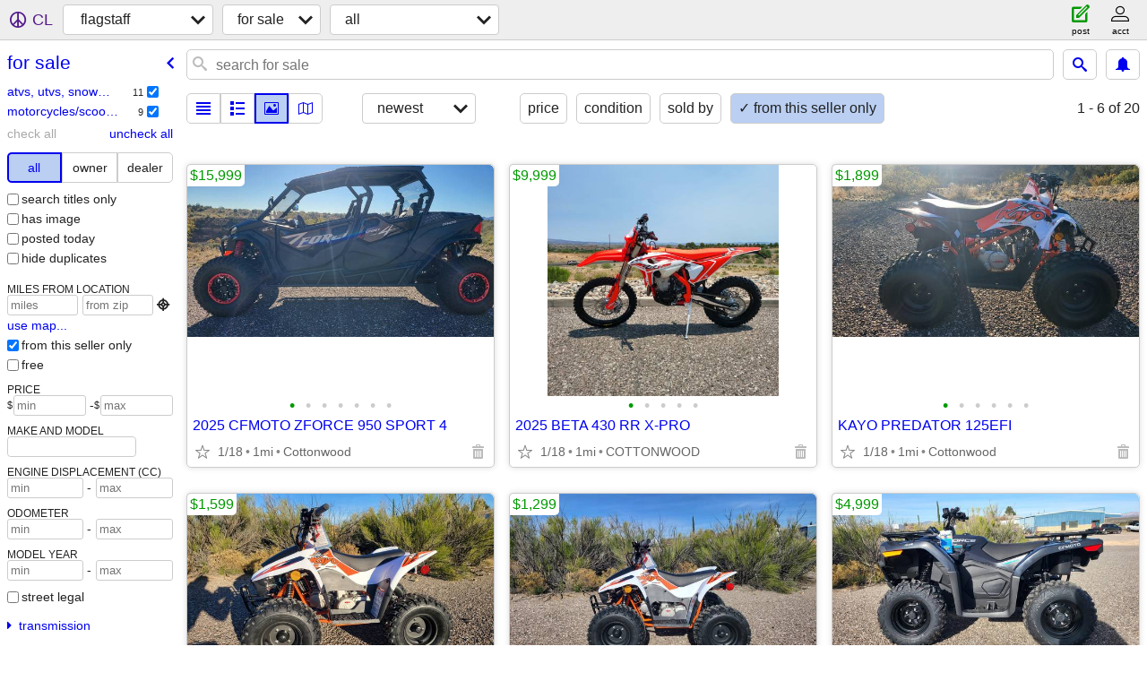

--- FILE ---
content_type: text/html; charset=utf-8
request_url: https://flagstaff.craigslist.org/search/sss?userpostingid=7744302864
body_size: 6254
content:
<!DOCTYPE html>
<html>
<head>
    
	<meta charset="UTF-8">
	<meta http-equiv="X-UA-Compatible" content="IE=Edge">
	<meta name="viewport" content="width=device-width,initial-scale=1">
	<meta property="og:site_name" content="craigslist">
	<meta name="twitter:card" content="preview">
	<meta property="og:title" content="flagstaff for sale - craigslist">
	<meta name="description" content="flagstaff for sale - craigslist">
	<meta property="og:description" content="flagstaff for sale - craigslist">
	<meta property="og:url" content="https://flagstaff.craigslist.org/search/sss">
	<title>flagstaff for sale - craigslist</title>
	<link rel="canonical" href="https://flagstaff.craigslist.org/search/sss">
	<link rel="alternate" href="https://flagstaff.craigslist.org/search/sss" hreflang="x-default">



    <link rel="icon" href="/favicon.ico" id="favicon" />

<script type="application/ld+json" id="ld_searchpage_data" >
    {"@type":"SearchResultsPage","@context":"https://schema.org","description":"For Sale in Flagstaff / Sedona","breadcrumb":{"itemListElement":[{"name":"flagstaff.craigslist.org","position":1,"item":"https://flagstaff.craigslist.org","@type":"ListItem"},{"name":"for sale","position":2,"item":"https://flagstaff.craigslist.org/search/sss","@type":"ListItem"}],"@type":"BreadcrumbList","@context":"https://schema.org"}}
</script>


<script type="application/ld+json" id="ld_searchpage_results" >
    {"itemListElement":[{"@type":"ListItem","position":"0","item":{"offers":{"@type":"Offer","priceCurrency":"USD","price":"15999.00","availableAtOrFrom":{"@type":"Place","geo":{"@type":"GeoCoordinates","latitude":34.7077394867029,"longitude":-111.99512399516},"address":{"addressCountry":"","streetAddress":"","addressLocality":"Cornville","addressRegion":"AZ","postalCode":"","@type":"PostalAddress"}}},"image":["https://images.craigslist.org/00j0j_joUdvXb90OK_0wg0ia_600x450.jpg","https://images.craigslist.org/00g0g_7HE0MkruoUu_0wg0ia_600x450.jpg","https://images.craigslist.org/00707_ateQEI1KeyR_0wg0ia_600x450.jpg","https://images.craigslist.org/00p0p_c8QmUxA6Mwb_0wg0ia_600x450.jpg","https://images.craigslist.org/00W0W_9478tOFwAmS_0wg0ia_600x450.jpg","https://images.craigslist.org/01313_5NIuguyGwl9_0wg0ia_600x450.jpg","https://images.craigslist.org/00E0E_lOKCsc7qf9Y_0wg0ia_600x450.jpg"],"name":"2025 CFMOTO ZFORCE 950 SPORT 4","@type":"Product","@context":"http://schema.org","description":""}},{"position":"1","item":{"name":"2025 BETA 430 RR X-PRO","@context":"http://schema.org","@type":"Product","description":"","offers":{"@type":"Offer","price":"9999.00","priceCurrency":"USD","availableAtOrFrom":{"address":{"addressCountry":"","@type":"PostalAddress","postalCode":"","streetAddress":"","addressLocality":"Camp Verde","addressRegion":"AZ"},"@type":"Place","geo":{"latitude":34.5697013487918,"@type":"GeoCoordinates","longitude":-111.855098266658}}},"image":["https://images.craigslist.org/00707_jv35RX2VRWy_0t20t2_600x450.jpg","https://images.craigslist.org/00T0T_52Mqq7iroAv_0t20t2_600x450.jpg","https://images.craigslist.org/00000_lqHUyDf7fkX_0t20t2_600x450.jpg","https://images.craigslist.org/00j0j_8uCAR7X7ZKx_0t20t2_600x450.jpg","https://images.craigslist.org/00D0D_1OHmpTuMfk0_0t20t2_600x450.jpg"]},"@type":"ListItem"},{"@type":"ListItem","position":"2","item":{"image":["https://images.craigslist.org/00w0w_9y90glqNqOo_0wg0ia_600x450.jpg","https://images.craigslist.org/00909_38i1Uxv1NEl_0wg0ia_600x450.jpg","https://images.craigslist.org/00n0n_kOF1OXC0jwt_0wg0ia_600x450.jpg","https://images.craigslist.org/00p0p_d7E47ySFpZs_0wg0ia_600x450.jpg","https://images.craigslist.org/00w0w_6l1Dte65TUv_0wg0ia_600x450.jpg","https://images.craigslist.org/00f0f_5q5ZVJxi6HU_0wg0ia_600x450.jpg"],"offers":{"availableAtOrFrom":{"address":{"streetAddress":"","addressLocality":"Cornville","addressRegion":"AZ","@type":"PostalAddress","postalCode":"","addressCountry":""},"@type":"Place","geo":{"@type":"GeoCoordinates","latitude":34.7077394867029,"longitude":-111.99512399516}},"@type":"Offer","price":"1899.00","priceCurrency":"USD"},"description":"","@context":"http://schema.org","@type":"Product","name":"KAYO PREDATOR 125EFI"}},{"item":{"offers":{"@type":"Offer","priceCurrency":"USD","price":"1599.00","availableAtOrFrom":{"address":{"addressCountry":"","@type":"PostalAddress","postalCode":"","addressRegion":"AZ","addressLocality":"Cornville","streetAddress":""},"@type":"Place","geo":{"latitude":34.7077394867029,"@type":"GeoCoordinates","longitude":-111.99512399516}}},"image":["https://images.craigslist.org/00s0s_gpt4SaMn2OJ_0wg0ia_600x450.jpg","https://images.craigslist.org/00x0x_arBvLxNf5G2_0wg0ia_600x450.jpg","https://images.craigslist.org/00606_2fdRPlUeJya_0wg0ia_600x450.jpg","https://images.craigslist.org/00s0s_1h2E6CSumf6_0wg0ia_600x450.jpg","https://images.craigslist.org/00q0q_fcxefUMCUW4_0wg0ia_600x450.jpg"],"name":"KAYO PREDATOR 110","@context":"http://schema.org","@type":"Product","description":""},"position":"3","@type":"ListItem"},{"position":"4","item":{"name":"2026 KAYO STORM 70","description":"","@context":"http://schema.org","@type":"Product","image":["https://images.craigslist.org/00v0v_dRpO1Trjr0D_0wg0ia_600x450.jpg","https://images.craigslist.org/00202_lfEXaEwxmkj_0wg0ia_600x450.jpg","https://images.craigslist.org/00o0o_jJJKZ76YExi_0wg0ia_600x450.jpg","https://images.craigslist.org/00m0m_4SLJ4oJDR09_0wg0ia_600x450.jpg"],"offers":{"availableAtOrFrom":{"geo":{"longitude":-111.99512399516,"latitude":34.7077394867029,"@type":"GeoCoordinates"},"@type":"Place","address":{"addressLocality":"Cornville","addressRegion":"AZ","streetAddress":"","@type":"PostalAddress","postalCode":"","addressCountry":""}},"@type":"Offer","price":"1299.00","priceCurrency":"USD"}},"@type":"ListItem"},{"@type":"ListItem","item":{"name":"2026 CFORCE 400 ATV","description":"","@context":"http://schema.org","@type":"Product","image":["https://images.craigslist.org/00O0O_qyYnfyupid_0wg0ia_600x450.jpg","https://images.craigslist.org/01212_dN6OU9LYB7c_0wg0ia_600x450.jpg","https://images.craigslist.org/00k0k_88I5yFgfCBR_0wg0ia_600x450.jpg","https://images.craigslist.org/00j0j_9TYUYdbllt0_0wg0ia_600x450.jpg","https://images.craigslist.org/00e0e_5tp50QK77s8_0wg0ia_600x450.jpg","https://images.craigslist.org/00X0X_9jOWtgg0XZe_0wg0ia_600x450.jpg"],"offers":{"@type":"Offer","price":"4999.00","priceCurrency":"USD","availableAtOrFrom":{"@type":"Place","geo":{"longitude":-111.99512399516,"latitude":34.7077394867029,"@type":"GeoCoordinates"},"address":{"addressCountry":"","postalCode":"","@type":"PostalAddress","streetAddress":"","addressLocality":"Cornville","addressRegion":"AZ"}}}},"position":"5"},{"@type":"ListItem","position":"6","item":{"image":["https://images.craigslist.org/00q0q_8cWDs1Eu1g2_0wg0ia_600x450.jpg","https://images.craigslist.org/00d0d_91eNvsitPYs_0wg0ia_600x450.jpg","https://images.craigslist.org/00k0k_9oJ4sQ8M6vn_0wg0ia_600x450.jpg","https://images.craigslist.org/00C0C_4bBgeHKGv2K_0wg0ia_600x450.jpg","https://images.craigslist.org/00I0I_cqHChwKmmyd_0wg0ia_600x450.jpg","https://images.craigslist.org/01616_lWRA64xaQky_0wg0ia_600x450.jpg","https://images.craigslist.org/00X0X_7kJjJ1jJ9YH_0wg0ia_600x450.jpg"],"offers":{"@type":"Offer","priceCurrency":"USD","price":"6999.00","availableAtOrFrom":{"@type":"Place","geo":{"longitude":-111.99512399516,"@type":"GeoCoordinates","latitude":34.7077394867029},"address":{"@type":"PostalAddress","postalCode":"","addressRegion":"AZ","addressLocality":"Cornville","streetAddress":"","addressCountry":""}}},"name":"2026 Suzuki DR 650S","description":"","@type":"Product","@context":"http://schema.org"}},{"position":"7","item":{"@type":"Product","@context":"http://schema.org","description":"","name":"2026 IBEX 800","offers":{"@type":"Offer","priceCurrency":"USD","price":"10299.00","availableAtOrFrom":{"geo":{"@type":"GeoCoordinates","latitude":34.705499221724,"longitude":-112.009098435782},"@type":"Place","address":{"addressCountry":"","@type":"PostalAddress","postalCode":"","addressLocality":"Cornville","addressRegion":"AZ","streetAddress":""}}},"image":["https://images.craigslist.org/00l0l_bZNT9hRUiTl_0wg0ia_600x450.jpg","https://images.craigslist.org/00808_7EMmkTM1zse_0wg0ia_600x450.jpg","https://images.craigslist.org/00A0A_eton4egQCo7_0wg0ia_600x450.jpg","https://images.craigslist.org/00D0D_34JRwS7f8cX_0wg0ia_600x450.jpg","https://images.craigslist.org/01111_6Jv0ifvx9I5_0wg0ia_600x450.jpg","https://images.craigslist.org/00707_6wbC5nubuBt_0wg0ia_600x450.jpg","https://images.craigslist.org/01111_6ZpQMlj9Bg7_0wg0ia_600x450.jpg","https://images.craigslist.org/00Q0Q_eD1kqZRtiEy_0wg0ia_600x450.jpg"]},"@type":"ListItem"},{"@type":"ListItem","position":"8","item":{"offers":{"availableAtOrFrom":{"geo":{"latitude":34.705499221724,"@type":"GeoCoordinates","longitude":-112.009098435782},"@type":"Place","address":{"addressCountry":"","streetAddress":"","addressLocality":"Cornville","addressRegion":"AZ","@type":"PostalAddress","postalCode":""}},"@type":"Offer","priceCurrency":"USD","price":"9000.00"},"image":["https://images.craigslist.org/00N0N_hBKJkvBgUqt_0wg0ia_600x450.jpg","https://images.craigslist.org/00202_4NGA7X31Ol1_0wg0ia_600x450.jpg","https://images.craigslist.org/00m0m_hzDF8o4u0ju_0wg0ia_600x450.jpg","https://images.craigslist.org/00K0K_kMk0Am8hR2j_0wg0ia_600x450.jpg","https://images.craigslist.org/00f0f_cHySjcvdzC7_0wg0ia_600x450.jpg","https://images.craigslist.org/00303_lhNoRq1gnlX_0wg0ia_600x450.jpg","https://images.craigslist.org/00t0t_hIR3PPvcLuA_0wg0ia_600x450.jpg","https://images.craigslist.org/00H0H_enpbKXbJaAq_0wg0ia_600x450.jpg","https://images.craigslist.org/00b0b_glUtPCAgkqg_0wg0ia_600x450.jpg","https://images.craigslist.org/00p0p_ccMQuwz2Biz_0wg0ia_600x450.jpg","https://images.craigslist.org/00M0M_bxUqW8dDkOA_0wg0ia_600x450.jpg","https://images.craigslist.org/00o0o_lgjgge1TZTC_0wg0ia_600x450.jpg","https://images.craigslist.org/00707_3dgfoN8sX4O_0wg0ia_600x450.jpg"],"@context":"http://schema.org","@type":"Product","description":"","name":"2012 Harley-Davidson® FLHTCU Ultra LIMITED"}},{"item":{"description":"","@context":"http://schema.org","@type":"Product","name":"2025 KAYO STORM 150","image":["https://images.craigslist.org/00000_dxEny6ehDEb_0CI0t2_600x450.jpg","https://images.craigslist.org/00g0g_5U4ZQ1S3PJn_0CI0t2_600x450.jpg","https://images.craigslist.org/00D0D_gHYgk4kVqNu_0CI0t2_600x450.jpg","https://images.craigslist.org/00505_11p5nvaXz38_0CI0t2_600x450.jpg","https://images.craigslist.org/00909_cTgrd2EWouq_0CI0t2_600x450.jpg","https://images.craigslist.org/00j0j_2j9a7n7D6Dd_0CI0t2_600x450.jpg"],"offers":{"availableAtOrFrom":{"geo":{"latitude":34.7077394867029,"@type":"GeoCoordinates","longitude":-111.99512399516},"@type":"Place","address":{"postalCode":"","@type":"PostalAddress","addressLocality":"Cornville","addressRegion":"AZ","streetAddress":"","addressCountry":""}},"@type":"Offer","price":"1700.00","priceCurrency":"USD"}},"position":"9","@type":"ListItem"},{"@type":"ListItem","item":{"offers":{"availableAtOrFrom":{"@type":"Place","geo":{"longitude":-112.009098435782,"@type":"GeoCoordinates","latitude":34.705499221724},"address":{"addressLocality":"Cornville","addressRegion":"AZ","streetAddress":"","@type":"PostalAddress","postalCode":"","addressCountry":""}},"@type":"Offer","price":"6499.00","priceCurrency":"USD"},"image":["https://images.craigslist.org/01515_i0sBtkEUqaK_0CI0lN_600x450.jpg","https://images.craigslist.org/00606_aMmVa2zWMyO_0CI0lN_600x450.jpg","https://images.craigslist.org/00R0R_69ye33TKOMo_0CI0lN_600x450.jpg","https://images.craigslist.org/00d0d_dGKgJNXhbbV_0CI0lN_600x450.jpg","https://images.craigslist.org/00707_9nwP13RUPnC_0CI0lN_600x450.jpg","https://images.craigslist.org/00l0l_ahaKK2w63AT_0CI0lN_600x450.jpg"],"name":"2026 CFMOTO IBEX 450","@context":"http://schema.org","@type":"Product","description":""},"position":"10"},{"@type":"ListItem","position":"11","item":{"description":"","@type":"Product","@context":"http://schema.org","name":"2026 CFMOTO UFORCE 1000","image":["https://images.craigslist.org/00M0M_emBIbRFkjeL_0wg0ia_600x450.jpg","https://images.craigslist.org/00T0T_j65vJXK7fw6_0wg0ia_600x450.jpg","https://images.craigslist.org/00n0n_9GwBsllaxPq_0wg0ia_600x450.jpg","https://images.craigslist.org/00q0q_7BR1ZjYD4VW_0wg0ia_600x450.jpg","https://images.craigslist.org/00N0N_24B0kh2SZ0P_0wg0ia_600x450.jpg","https://images.craigslist.org/00j0j_ciucdWpzV9u_0wg0ia_600x450.jpg"],"offers":{"availableAtOrFrom":{"@type":"Place","geo":{"latitude":34.705499221724,"@type":"GeoCoordinates","longitude":-112.009098435782},"address":{"@type":"PostalAddress","postalCode":"","addressRegion":"AZ","addressLocality":"Cornville","streetAddress":"","addressCountry":""}},"price":"13999.00","priceCurrency":"USD","@type":"Offer"}}},{"position":"12","item":{"offers":{"@type":"Offer","price":"6499.00","priceCurrency":"USD","availableAtOrFrom":{"address":{"streetAddress":"","addressLocality":"Cornville","addressRegion":"AZ","@type":"PostalAddress","postalCode":"","addressCountry":""},"@type":"Place","geo":{"longitude":-111.99512399516,"latitude":34.7077394867029,"@type":"GeoCoordinates"}}},"image":["https://images.craigslist.org/00000_l8RBzZ0Hsyj_0CI0lN_600x450.jpg","https://images.craigslist.org/00j0j_1sJxklkvR1S_0CI0lN_600x450.jpg","https://images.craigslist.org/00606_klqOufSCOYz_0CI0lN_600x450.jpg","https://images.craigslist.org/00s0s_7YPPlVtp1RU_0CI0lN_600x450.jpg","https://images.craigslist.org/01515_6bQ9XVxskab_0CI0lN_600x450.jpg","https://images.craigslist.org/01616_4cOZzYreKdt_0CI0lN_600x450.jpg"],"@context":"http://schema.org","@type":"Product","description":"","name":"2026 CFMOTO CFORCE 500"},"@type":"ListItem"},{"@type":"ListItem","position":"13","item":{"offers":{"@type":"Offer","priceCurrency":"USD","price":"17499.00","availableAtOrFrom":{"geo":{"longitude":-112.009098435782,"latitude":34.705499221724,"@type":"GeoCoordinates"},"@type":"Place","address":{"postalCode":"","@type":"PostalAddress","addressLocality":"Cornville","addressRegion":"AZ","streetAddress":"","addressCountry":""}}},"image":["https://images.craigslist.org/00303_8Wlvden6Nmv_0wg0ia_600x450.jpg","https://images.craigslist.org/00707_6J5u62t9SEI_0wg0ia_600x450.jpg","https://images.craigslist.org/00z0z_91gVpIQOz3w_0wg0ia_600x450.jpg","https://images.craigslist.org/00w0w_8mGhex44gwJ_0wg0ia_600x450.jpg","https://images.craigslist.org/00s0s_bUhXeSGewrc_0wg0ia_600x450.jpg","https://images.craigslist.org/00T0T_7lamyFH82Fr_0wg0ia_600x450.jpg","https://images.craigslist.org/00R0R_laec46oAcZW_0wg0ia_600x450.jpg"],"@context":"http://schema.org","@type":"Product","description":"","name":"2026 CFMOTO UFORCE U10 Pro"}},{"item":{"@context":"http://schema.org","@type":"Product","description":"","name":"2026 CFMOTO ZFORCE 950 Sport","offers":{"availableAtOrFrom":{"@type":"Place","geo":{"longitude":-112.009098435782,"latitude":34.705499221724,"@type":"GeoCoordinates"},"address":{"addressLocality":"Cornville","addressRegion":"AZ","streetAddress":"","postalCode":"","@type":"PostalAddress","addressCountry":""}},"@type":"Offer","price":"15999.00","priceCurrency":"USD"},"image":["https://images.craigslist.org/00G0G_2T7NzPagbur_0CI0lN_600x450.jpg","https://images.craigslist.org/00F0F_glSUugH56Ct_0CI0lN_600x450.jpg","https://images.craigslist.org/00A0A_b9YmCwopo7J_0CI0lN_600x450.jpg","https://images.craigslist.org/00U0U_lJc0cMcGjB6_0CI0lN_600x450.jpg","https://images.craigslist.org/00303_epG1IDiewEG_0CI0lN_600x450.jpg","https://images.craigslist.org/00m0m_6Vlq5hbODTd_0CI0lN_600x450.jpg","https://images.craigslist.org/00y0y_eZDtpZX1o2E_0CI0lN_600x450.jpg","https://images.craigslist.org/00C0C_eSUvh2zcUXd_0CI0lN_600x450.jpg","https://images.craigslist.org/01616_7F6EBgKjCpH_0CI0lN_600x450.jpg"]},"position":"14","@type":"ListItem"},{"@type":"ListItem","position":"15","item":{"offers":{"@type":"Offer","price":"3950.00","priceCurrency":"USD","availableAtOrFrom":{"address":{"addressCountry":"","addressLocality":"Cornville","addressRegion":"AZ","streetAddress":"","@type":"PostalAddress","postalCode":""},"@type":"Place","geo":{"latitude":34.7077394867029,"@type":"GeoCoordinates","longitude":-111.99512399516}}},"image":["https://images.craigslist.org/00303_jBorbdBuj3p_0CI0lN_600x450.jpg","https://images.craigslist.org/00y0y_deHzSvKuClV_0CI0lN_600x450.jpg","https://images.craigslist.org/00q0q_9gEyVqpCmHm_0CI0lN_600x450.jpg","https://images.craigslist.org/00Z0Z_9vn23GGx1JO_0CI0lN_600x450.jpg","https://images.craigslist.org/00R0R_jmr3Neg41J3_0CI0lN_600x450.jpg"],"@context":"http://schema.org","@type":"Product","description":"","name":"2022 650 ADVENTURA    OUT THE DOOR"}},{"@type":"ListItem","position":"16","item":{"image":["https://images.craigslist.org/00n0n_e4UZPqRqOGM_0ak07K_600x450.jpg","https://images.craigslist.org/00909_5qH45DHHxly_0ak07K_600x450.jpg","https://images.craigslist.org/00s0s_47CpZAwe56e_0ak07K_600x450.jpg","https://images.craigslist.org/01212_kPJnm9xwL07_0ak07K_600x450.jpg","https://images.craigslist.org/01414_sCGnxEiMqp_07K0ak_600x450.jpg","https://images.craigslist.org/00W0W_kUAmRXfBwWH_07K0ak_600x450.jpg","https://images.craigslist.org/00N0N_4rVkLV6XqKn_07K0ak_600x450.jpg","https://images.craigslist.org/00j0j_d9E2EX8z7O8_07K0ak_600x450.jpg","https://images.craigslist.org/00M0M_6ngxyf5sNqO_07K0ak_600x450.jpg","https://images.craigslist.org/00k0k_bT5dwRwV90V_07K0ak_600x450.jpg","https://images.craigslist.org/01616_6VfC0gYEI8E_07K0ak_600x450.jpg","https://images.craigslist.org/00G0G_dZeSrphOrUz_07K0ak_600x450.jpg","https://images.craigslist.org/01717_d0hEZGLQ3D3_07K0ak_600x450.jpg","https://images.craigslist.org/01616_2KAJqeC7sYl_07K0ak_600x450.jpg"],"offers":{"@type":"Offer","price":"7500.00","priceCurrency":"USD","availableAtOrFrom":{"geo":{"longitude":-112.009098435782,"latitude":34.705499221724,"@type":"GeoCoordinates"},"@type":"Place","address":{"addressCountry":"","@type":"PostalAddress","postalCode":"","streetAddress":"","addressLocality":"Cornville","addressRegion":"AZ"}}},"name":"2023 TRIUMPH T120 BONNEVILLE","description":"","@type":"Product","@context":"http://schema.org"}},{"item":{"name":"2026  BETA  ALP X  DUAL SPORT","description":"","@type":"Product","@context":"http://schema.org","image":["https://images.craigslist.org/00a0a_dZkk7fBwDXR_0ak07K_600x450.jpg","https://images.craigslist.org/01212_bT65VcQE5CM_07K0ak_600x450.jpg","https://images.craigslist.org/00g0g_77A0Mex7FIT_07K0ak_600x450.jpg","https://images.craigslist.org/00c0c_DibiOEGtrg_07K0ak_600x450.jpg","https://images.craigslist.org/00Q0Q_2vhV4vIY0Tt_07K0ak_600x450.jpg","https://images.craigslist.org/00v0v_kklL0pcSnHd_0ak07K_600x450.jpg","https://images.craigslist.org/00P0P_3u8CzZOjmZ4_0ak07K_600x450.jpg"],"offers":{"availableAtOrFrom":{"address":{"addressCountry":"","postalCode":"","@type":"PostalAddress","addressRegion":"AZ","addressLocality":"Cornville","streetAddress":""},"@type":"Place","geo":{"longitude":-112.009098435782,"@type":"GeoCoordinates","latitude":34.705499221724}},"@type":"Offer","price":"5999.00","priceCurrency":"USD"}},"position":"17","@type":"ListItem"},{"position":"18","item":{"offers":{"@type":"Offer","price":"3200.00","priceCurrency":"USD","availableAtOrFrom":{"@type":"Place","geo":{"longitude":-112.009098435782,"latitude":34.705499221724,"@type":"GeoCoordinates"},"address":{"addressCountry":"","@type":"PostalAddress","postalCode":"","streetAddress":"","addressLocality":"Cornville","addressRegion":"AZ"}}},"image":["https://images.craigslist.org/00k0k_jOl6qwCX6rj_0wg0ia_600x450.jpg","https://images.craigslist.org/00101_jUojNFAeY9w_0wg0ia_600x450.jpg","https://images.craigslist.org/00s0s_hmHrxdwkvnp_0wg0ia_600x450.jpg","https://images.craigslist.org/01010_ff2Wri1xFYu_0wg0ia_600x450.jpg","https://images.craigslist.org/00t0t_aByUDfe1V1S_0wg0ia_600x450.jpg","https://images.craigslist.org/01515_6NiXc4ehbBa_0wg0ia_600x450.jpg","https://images.craigslist.org/00202_lwW5oSpIJtO_0wg0ia_600x450.jpg","https://images.craigslist.org/00R0R_jrHQvPGIfIK_0wg0ia_600x450.jpg"],"@type":"Product","@context":"http://schema.org","description":"","name":"2013 KAWASAKI KLR650"},"@type":"ListItem"}],"@context":"https://schema.org","@type":"ItemList"}
</script>

    <style>
        body {
            font-family: sans-serif;
        }

        #no-js {
            position: fixed;
            z-index: 100000;
            top: 0;
            bottom: 0;
            left: 0;
            right: 0;
            overflow:auto;
            margin: 0;
            background: transparent;
        }

        #no-js h1 {
            margin: 0;
            padding: .5em;
            color: #00E;
            background-color: #cccccc;
        }

        #no-js  p {
            margin: 1em;
        }

        .no-js header,
        .no-js form,
        .no-js .tsb,
        .unsupported-browser header,
        .unsupported-browser form,
        .unsupported-browser .tsb {
            display: none;
        }

        #curtain {
            display: none;
            position: fixed;
            z-index: 9000;
            top: 0;
            bottom: 0;
            left: 0;
            right: 0;
            margin: 0;
            padding: 0;
            border: 0;
            background: transparent;
        }

        .show-curtain #curtain {
            display: block;
        }

        #curtain .cover,
        #curtain .content {
            position: absolute;
            display: block;
            top: 0;
            bottom: 0;
            left: 0;
            right: 0;
            margin: 0;
            padding: 0;
            border: 0;
        }

        #curtain .cover {
            z-index: 1;
            background-color: white;
        }

        .show-curtain #curtain .cover {
            opacity: 0.7;
        }

        .show-curtain.clear #curtain .cover {
            opacity: 0;
        }

        .show-curtain.opaque #curtain .cover {
            opacity: 1;
        }

        #curtain .content {
            z-index: 2;
            background: transparent;
            color: #00E;

            display: flex;
            flex-direction: column;
            justify-content: center;
            align-items: center;
        }

        .unrecoverable #curtain .content,
        .unsupported-browser #curtain .content {
            display: block;
            align-items: start;
        }

        #curtain h1 {
            margin: 0;
            padding: .5em;
            background-color: #cccccc;
        }

        #curtain  p {
            margin: 1em;
            color: black;
        }

        .pacify #curtain .icom-:after {
            content: "\eb23";
        }

        #curtain .text {
            display: none;
        }

        .loading #curtain .text.loading,
        .reading #curtain .text.reading,
        .writing #curtain .text.writing,
        .saving #curtain .text.saving,
        .searching #curtain .text.searching,
        .unrecoverable #curtain .text.unrecoverable,
        .message #curtain .text.message {
            display: block;
        }

        .unrecoverable #curtain .text.unrecoverable {
        }

        @keyframes rotate {
            from {
                transform: rotate(0deg);
            }
            to {
                transform: rotate(359deg);
            }
        }

        .pacify #curtain .icom- {
            font-size: 3em;
            animation: rotate 2s infinite linear;
        }
    </style>

    <style>
        body {
            margin: 0;
            border: 0;
            padding: 0;
        }

        ol.cl-static-search-results, .cl-static-header {
            display:none;
        }

        .no-js ol.cl-static-search-results, .no-js .cl-static-header {
            display:block;
        }
    </style>


</head>

<body  class="no-js"  >



    <div class="cl-content">
        <main>
        </main>
    </div>

    <div id="curtain">
        <div class="cover"></div>
        <div class="content">
            <div class="icom-"></div>
            <div class="text loading">loading</div>
            <div class="text reading">reading</div>
            <div class="text writing">writing</div>
            <div class="text saving">saving</div>
            <div class="text searching">searching</div>
            <div id="curtainText" class="text message"></div>
            <div class="text unrecoverable">
                 <p><a id="cl-unrecoverable-hard-refresh" href="#" onclick="location.reload(true);">refresh the page.</a></p>
             </div>
         </div>
    </div>



    <script>
        (function() {
            try {
                window.onpageshow = function(event) {
                    if (event.persisted && cl.upTime()>1000 && /iPhone/.test(navigator.userAgent)) {
                        window.location.reload();
                    }
                };

                window.addEventListener('DOMContentLoaded', function() {
                    document.body.classList.remove('no-js');
                });
                document.body.classList.remove('no-js');
            } catch(e) {
                console.log(e);
            }
        })();
    </script>

    
     
     <script src="https://www.craigslist.org/static/www/d58afecda5261cb9fcb91b2d144412254d004485.js" crossorigin="anonymous"></script>
     <script>
         window.cl.init(
             'https://www.craigslist.org/static/www/',
             '',
             'www',
             'search',
             {
'defaultLocale': "en_US",
'initialCategoryAbbr': "sss",
'location': {"lat":35.198,"radius":1,"lon":-111.651,"country":"US","areaId":244,"city":"Flagstaff","url":"flagstaff.craigslist.org","region":"AZ","postal":"86011"},
'seoLinks': 0
},
             0
         );
     </script>
     

    
    <iframe id="cl-local-storage" src="https://www.craigslist.org/static/www/localStorage-092e9f9e2f09450529e744902aa7cdb3a5cc868d.html" style="display:none;"></iframe>
    


    <script>
        window.cl.specialCurtainMessages = {
            unsupportedBrowser: [
                "We've detected you are using a browser that is missing critical features.",
                "Please visit craigslist from a modern browser."
            ],
            unrecoverableError: [
                "There was an error loading the page."
            ]
        };
    </script>
    <div class="cl-static-header">
        <a href="/">craigslist</a>
            <h1>For Sale in Flagstaff / Sedona</h1>
    </div>

    <ol class="cl-static-search-results">
        <li class="cl-static-hub-links">
            <div>see also</div>
        </li>
        <li class="cl-static-search-result" title="2025 CFMOTO ZFORCE 950 SPORT 4">
            <a href="https://flagstaff.craigslist.org/snd/d/cornville-2025-cfmoto-zforce-950-sport/7909518571.html">
                <div class="title">2025 CFMOTO ZFORCE 950 SPORT 4</div>

                <div class="details">
                    <div class="price">$15,999</div>
                    <div class="location">
                        Cottonwood
                    </div>
                </div>
            </a>
        </li>
        <li class="cl-static-search-result" title="2025 BETA 430 RR X-PRO">
            <a href="https://flagstaff.craigslist.org/mcd/d/camp-verde-2025-beta-430-rr-pro/7909462564.html">
                <div class="title">2025 BETA 430 RR X-PRO</div>

                <div class="details">
                    <div class="price">$9,999</div>
                    <div class="location">
                        COTTONWOOD
                    </div>
                </div>
            </a>
        </li>
        <li class="cl-static-search-result" title="KAYO PREDATOR 125EFI">
            <a href="https://flagstaff.craigslist.org/snd/d/cornville-kayo-predator-125efi/7909458810.html">
                <div class="title">KAYO PREDATOR 125EFI</div>

                <div class="details">
                    <div class="price">$1,899</div>
                    <div class="location">
                        Cottonwood
                    </div>
                </div>
            </a>
        </li>
        <li class="cl-static-search-result" title="KAYO PREDATOR 110">
            <a href="https://flagstaff.craigslist.org/snd/d/cornville-kayo-predator-110/7909458184.html">
                <div class="title">KAYO PREDATOR 110</div>

                <div class="details">
                    <div class="price">$1,599</div>
                    <div class="location">
                        Cottonwood
                    </div>
                </div>
            </a>
        </li>
        <li class="cl-static-search-result" title="2026 KAYO STORM 70">
            <a href="https://flagstaff.craigslist.org/snd/d/cornville-2026-kayo-storm-70/7909457804.html">
                <div class="title">2026 KAYO STORM 70</div>

                <div class="details">
                    <div class="price">$1,299</div>
                    <div class="location">
                        Cottonwood
                    </div>
                </div>
            </a>
        </li>
        <li class="cl-static-search-result" title="2026 CFORCE 400 ATV">
            <a href="https://flagstaff.craigslist.org/snd/d/cornville-2026-cforce-400-atv/7909348965.html">
                <div class="title">2026 CFORCE 400 ATV</div>

                <div class="details">
                    <div class="price">$4,999</div>
                    <div class="location">
                        Cottonwood
                    </div>
                </div>
            </a>
        </li>
        <li class="cl-static-search-result" title="2026 Suzuki DR 650S">
            <a href="https://flagstaff.craigslist.org/snd/d/cornville-2026-suzuki-dr-650s/7908639122.html">
                <div class="title">2026 Suzuki DR 650S</div>

                <div class="details">
                    <div class="price">$6,999</div>
                    <div class="location">
                        Cottonwood
                    </div>
                </div>
            </a>
        </li>
        <li class="cl-static-search-result" title="2026 IBEX 800">
            <a href="https://flagstaff.craigslist.org/mcd/d/cornville-2026-ibex-800/7908594282.html">
                <div class="title">2026 IBEX 800</div>

                <div class="details">
                    <div class="price">$10,299</div>
                    <div class="location">
                        COTTONWOOD
                    </div>
                </div>
            </a>
        </li>
        <li class="cl-static-search-result" title="2012 Harley-Davidson® FLHTCU Ultra LIMITED">
            <a href="https://flagstaff.craigslist.org/mcd/d/cornville-2012-harley-davidson-flhtcu/7908222498.html">
                <div class="title">2012 Harley-Davidson® FLHTCU Ultra LIMITED</div>

                <div class="details">
                    <div class="price">$9,000</div>
                    <div class="location">
                        COTTONWOOD
                    </div>
                </div>
            </a>
        </li>
        <li class="cl-static-search-result" title="2025 KAYO STORM 150">
            <a href="https://flagstaff.craigslist.org/snd/d/cornville-2025-kayo-storm-150/7907967337.html">
                <div class="title">2025 KAYO STORM 150</div>

                <div class="details">
                    <div class="price">$1,700</div>
                    <div class="location">
                        Cottonwood
                    </div>
                </div>
            </a>
        </li>
        <li class="cl-static-search-result" title="2026 CFMOTO IBEX 450">
            <a href="https://flagstaff.craigslist.org/mcd/d/cornville-2026-cfmoto-ibex-450/7907945572.html">
                <div class="title">2026 CFMOTO IBEX 450</div>

                <div class="details">
                    <div class="price">$6,499</div>
                    <div class="location">
                        Cottonwood
                    </div>
                </div>
            </a>
        </li>
        <li class="cl-static-search-result" title="2026 CFMOTO UFORCE 1000">
            <a href="https://flagstaff.craigslist.org/snd/d/cornville-2026-cfmoto-uforce-1000/7907939032.html">
                <div class="title">2026 CFMOTO UFORCE 1000</div>

                <div class="details">
                    <div class="price">$13,999</div>
                    <div class="location">
                        COTTONWOOD
                    </div>
                </div>
            </a>
        </li>
        <li class="cl-static-search-result" title="2026 CFMOTO CFORCE 500">
            <a href="https://flagstaff.craigslist.org/snd/d/cornville-2026-cfmoto-cforce-500/7907097746.html">
                <div class="title">2026 CFMOTO CFORCE 500</div>

                <div class="details">
                    <div class="price">$6,499</div>
                    <div class="location">
                        Cottonwood
                    </div>
                </div>
            </a>
        </li>
        <li class="cl-static-search-result" title="2026 CFMOTO UFORCE U10 Pro">
            <a href="https://flagstaff.craigslist.org/snd/d/cornville-2026-cfmoto-uforce-u10-pro/7906676929.html">
                <div class="title">2026 CFMOTO UFORCE U10 Pro</div>

                <div class="details">
                    <div class="price">$17,499</div>
                    <div class="location">
                        COTTONWOOD
                    </div>
                </div>
            </a>
        </li>
        <li class="cl-static-search-result" title="2026 CFMOTO ZFORCE 950 Sport">
            <a href="https://flagstaff.craigslist.org/snd/d/cornville-2026-cfmoto-zforce-950-sport/7905289848.html">
                <div class="title">2026 CFMOTO ZFORCE 950 Sport</div>

                <div class="details">
                    <div class="price">$15,999</div>
                    <div class="location">
                        COTTONWOOD
                    </div>
                </div>
            </a>
        </li>
        <li class="cl-static-search-result" title="2022 650 ADVENTURA    OUT THE DOOR">
            <a href="https://flagstaff.craigslist.org/mcy/d/cornville-adventura-out-the-door/7904904983.html">
                <div class="title">2022 650 ADVENTURA    OUT THE DOOR</div>

                <div class="details">
                    <div class="price">$3,950</div>
                    <div class="location">
                        Cottonwood
                    </div>
                </div>
            </a>
        </li>
        <li class="cl-static-search-result" title="2023 TRIUMPH T120 BONNEVILLE">
            <a href="https://flagstaff.craigslist.org/mcd/d/cornville-2023-triumph-t120-bonneville/7904795348.html">
                <div class="title">2023 TRIUMPH T120 BONNEVILLE</div>

                <div class="details">
                    <div class="price">$7,500</div>
                    <div class="location">
                        COTTONWOOD
                    </div>
                </div>
            </a>
        </li>
        <li class="cl-static-search-result" title="2026  BETA  ALP X  DUAL SPORT">
            <a href="https://flagstaff.craigslist.org/mcd/d/cornville-2026-beta-alp-dual-sport/7904116603.html">
                <div class="title">2026  BETA  ALP X  DUAL SPORT</div>

                <div class="details">
                    <div class="price">$5,999</div>
                    <div class="location">
                        COTTONWOOD
                    </div>
                </div>
            </a>
        </li>
        <li class="cl-static-search-result" title="2013 KAWASAKI KLR650">
            <a href="https://flagstaff.craigslist.org/mcd/d/cornville-2013-kawasaki-klr650/7904103361.html">
                <div class="title">2013 KAWASAKI KLR650</div>

                <div class="details">
                    <div class="price">$3,200</div>
                    <div class="location">
                        COTTONWOOD
                    </div>
                </div>
            </a>
        </li>
    </ol>
</body>
</html>
